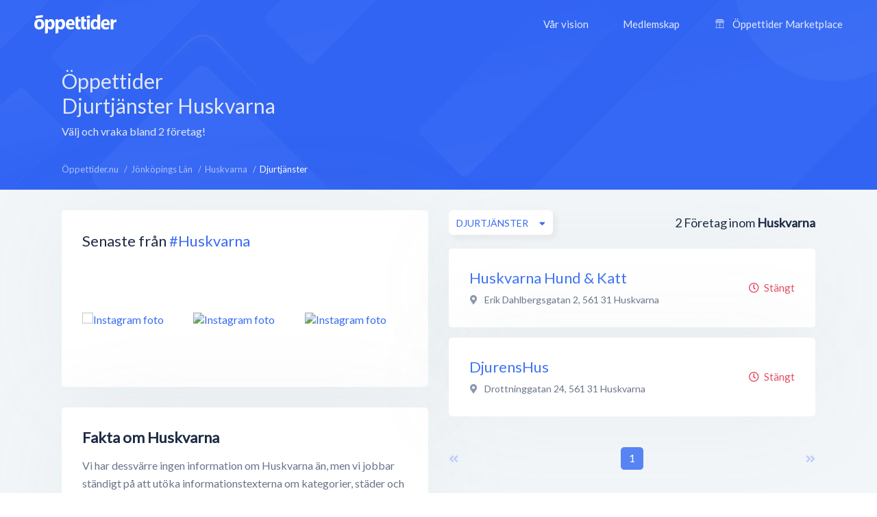

--- FILE ---
content_type: text/html; charset=utf-8
request_url: https://xn--ppettider-z7a.nu/jonkopings-lan/huskvarna/djurtjanster
body_size: 7546
content:
<!DOCTYPE html>
<html lang="sv-SE">
<head>
    <meta charset="UTF-8">
    <meta name="viewport" content="width=device-width, height=device-height, initial-scale=1.0, minimum-scale=1.0, maximum-scale=1.0">
    <meta http-equiv="X-UA-Compatible" content="ie=edge">
    <title>Djurtjänster i Huskvarna - Alla öppettider, adress &amp; kontakt - Öppettider.nu</title>
    <link rel="canonical" href="https://öppettider.nu/jonkopings-lan/huskvarna/djurtjanster">
    <meta name="description" content="Alla öppettider för Djurtjänster i Huskvarnaök bland hundratusentals företag - snabbt &amp; smidigt!" />

    <meta name="apple-mobile-web-app-title" content="Öppettider.nu">
    <meta name="theme-color" content="#3567f4">
	<meta name="application-name" content="Öppettider.nu">

    <!-- Twitter Card data -->
    <meta name="twitter:card" content="summary">
    <meta name="twitter:site" content="@oppettidernu">
    <meta name="twitter:title" content="Djurtjänster i Huskvarna - Alla öppettider, adress &amp; kontakt - Öppettider.nu">
    <meta name="twitter:description" content="Alla öppettider för Djurtjänster i Huskvarnaök bland hundratusentals företag - snabbt &amp; smidigt!">
    <meta name="twitter:creator" content="@oppettidernu">
    <meta name="twitter:image" content="https://öppettider.nu/assets/img/twitter-share.png"> <!--120x120px--> 
    <!-- Open Graph data -->
    <meta property="og:title" content="Djurtjänster i Huskvarna - Alla öppettider, adress &amp; kontakt - Öppettider.nu" />
    <meta property="og:type" content="website" />
    <meta property="og:url" content="https://xn--ppettider-z7a.nu/jonkopings-lan/huskvarna/djurtjanster" />
    <meta property="og:image" content="https://xn--ppettider-z7a.nu/assets/img/og-share.png" />
    <meta property="og:description" content="Alla öppettider för Djurtjänster i Huskvarnaök bland hundratusentals företag - snabbt &amp; smidigt!" /> 
    <meta property="og:site_name" content="Öppettider.nu" />
    <meta property="fb:admins" content="100001214649282" />
    <meta property="fb:app_id" content="478321919625877" />
    <meta property="fb:locale" content="sv_SE" />
    
    <!-- Prefetch DNS for external assets -->
    <link rel="preconnect" href="//www.googletagmanager.com" crossorigin>
    <link rel="preconnect" href="//fonts.googleapis.com" crossorigin>
    <link rel="preload" href="https://fonts.googleapis.com/css?family=Lato|Roboto:500&display=swap" as="style"/>
    
    <link href="https://fonts.googleapis.com/css?family=Lato|Roboto:500&display=swap" rel="stylesheet">

    <!-- Preconnect for external assets -->
    <link rel="icon" href="/favicon.ico" type="image/vnd.microsoft.icon">
    <link rel="manifest" href="/manifest.webmanifest">

    <link rel="icon" href="https://öppettider.nu/assets/img/icons/favicon-128x128.png" type="image/png" sizes="128x128">
    <link rel="icon" type="image/png" sizes="16x16" href="https://öppettider.nu/assets/img/icons/favicon-16x16.png">
    <link rel="icon" type="image/png" sizes="32x32" href="https://öppettider.nu/assets/img/icons/favicon-32x32.png">
    <link rel="icon" sizes="64x64" href="https://öppettider.nu/assets/img/icons/favicon-64x64.png" />
    <link rel="icon" sizes="128x128" href="https://öppettider.nu/assets/img/icons/favicon-128x128.png" />
    <link rel="icon" sizes="256x256" href="https://öppettider.nu/assets/img/icons/favicon-256x256.png" />
    <link rel="stylesheet" href="/assets/css/default.css?cache=1769122818">
    <script src="https://pagead2.googlesyndication.com/pagead/js/adsbygoogle.js"></script>
    
    <script>
        var ajaxUrl = 'https://öppettider.nu/ajax/';
        var siteUrl = 'https://öppettider.nu';
    </script>
    <!-- Google Tag Manager -->
    <script>
        (function(w,d,s,l,i){w[l]=w[l]||[];w[l].push({'gtm.start':
        new Date().getTime(),event:'gtm.js'});var f=d.getElementsByTagName(s)[0],
        j=d.createElement(s),dl=l!='dataLayer'?'&l='+l:'';j.async=true;j.src=
        'https://www.googletagmanager.com/gtm.js?id='+i+dl;f.parentNode.insertBefore(j,f);
        })(window,document,'script','dataLayer','GTM-M9K2SFJ');
    </script> 
    <!-- End Google Tag Manager -->
    
</head>
<body id="barba-wrapper" class="light " itemscope itemtype="https://schema.org/WebPage">
<style>
    .ad-box{
        overflow:hidden !important;
    }
</style>
    <!-- Google Tag Manager (noscript) -->
    <noscript><iframe src="https://www.googletagmanager.com/ns.html?id=GTM-M9K2SFJ" height="0" width="0" style="display:none;visibility:hidden"></iframe></noscript>
    <!-- End Google Tag Manager (noscript) -->
<div class="barba-container">
    <meta itemprop="name" content="Djurtjänster i Huskvarna - Alla öppettider, adress &amp; kontakt - Öppettider.nu"/>
    <meta itemprop="url" content="https://öppettider.nu/jonkopings-lan/huskvarna/djurtjanster"/>
    <meta itemprop="description" content="Alla öppettider för Djurtjänster i Huskvarnaök bland hundratusentals företag - snabbt &amp; smidigt!"/>
    <input type="hidden" name="bodyClass" value="light" />
    <input type="hidden" name="pageType" value="city" />
    <input type="hidden" name="pageSlug" value="jonkopings-lan" />
    <input type="hidden" name="pageChild" value="huskvarna" />
    <div class="white-buzz"></div>
    <header>
        <div class="logo-block">
            <a href="/" title="Öppettider.nu"><img src="/assets/img/svgs/logotype-light.svg" width="120" alt="Öppettider" /></a>
        </div>
        <div class="desktop-menu-section">
            <div class="menu-block">
                <ul style="font-family: 'Lato', sans-serif;" itemscope itemtype="https://schema.org/SiteNavigationElement">
                    <li><a href="/info" itemprop="url" title="Vår vision"><span itemprop="name">Vår vision</span></a></li>
                    <li><a href="/business" itemprop="url" title="Medlemskap"><span itemprop="name">Medlemskap</span></a></li>
                    <li>
                        <a href="/marketplace" itemprop="url" title="Öppettider Marketplace">
                            <svg version="1.1" xmlns="http://www.w3.org/2000/svg" class="market-icon" xmlns:xlink="http://www.w3.org/1999/xlink" x="0px" y="0px" viewBox="0 0 512 640" xml:space="preserve">
<g>
    <path d="M510,163.1v-35.5c-0.1-2.9-0.9-5.6-2.5-8L430.8,8.1c-2.6-3.8-7-6.1-11.6-6.1H92.9c-4.6,0-9,2.3-11.6,6.1L4.5,119.6
        c-1.6,2.3-2.3,5-2.5,8v35.5c0,26.4,16.6,49,40,58v260.7H16.1c-7.8,0-14.1,6.3-14.1,14.1S8.3,510,16.1,510h479.8
        c7.8,0,14.1-6.3,14.1-14.1s-6.3-14.1-14.1-14.1H470V221C493.4,212.1,510,189.5,510,163.1z M411.7,30.2l57.3,83.3h-59.7L375,30.2
        H411.7z M344.4,30.2l34.4,83.3h-62.6l-11.5-83.3C304.7,30.2,344.4,30.2,344.4,30.2z M385.8,141.7v21.4c0,18.7-15.2,33.9-33.9,33.9
        c-18.7,0-33.9-15.2-33.9-33.9v-21.4L385.8,141.7L385.8,141.7z M235.7,30.2h40.7l11.5,83.3h-63.6L235.7,30.2z M207.2,30.2
        l-11.5,83.3h-62.6l34.4-83.3C167.5,30.2,207.2,30.2,207.2,30.2z M193.9,141.7v21.4c0,18.7-15.2,33.9-33.9,33.9
        s-33.9-15.2-33.9-33.9v-21.4L193.9,141.7L193.9,141.7z M100.3,30.2H137l-34.4,83.3H43L100.3,30.2z M30.2,163.1v-21.4H98v21.4
        c0,18.7-15.2,33.9-33.9,33.9S30.2,181.8,30.2,163.1z M241.9,481.8H70.2v-257c16.8-1.7,31.7-10,41.9-22.4
        c11.4,13.9,28.7,22.7,48,22.7s36.6-8.9,48-22.7c8.5,10.4,20.4,18,33.9,21.1v258.3H241.9z M222.1,163.1v-21.4h67.7v21.4
        c0,18.7-15.2,33.9-33.9,33.9S222.1,181.8,222.1,163.1z M441.8,481.8H270.1V223.6c13.5-3.2,25.3-10.7,33.9-21.1
        c11.4,13.9,28.7,22.7,48,22.7s36.6-8.9,48-22.7c10.2,12.4,25.1,20.7,41.9,22.4v256.9H441.8z M447.9,197
        c-18.7,0-33.9-15.2-33.9-33.9v-21.4h67.7v21.4C481.8,181.8,466.6,197,447.9,197z"/>
    <path d="M188.6,318.6v48.3c0,7.8,6.3,14.1,14.1,14.1s14.1-6.3,14.1-14.1v-48.3c0-7.8-6.3-14.1-14.1-14.1
        C194.9,304.5,188.6,310.8,188.6,318.6z"/>
    <path d="M309.3,304.5c-7.8,0-14.1,6.3-14.1,14.1v48.3c0,7.8,6.3,14.1,14.1,14.1c7.8,0,14.1-6.3,14.1-14.1v-48.3
        C323.4,310.8,317.1,304.5,309.3,304.5z"/>
</g>
</svg>                            <span itemprop="name">Öppettider Marketplace</span>
                        </a>
                    </li>
                </ul>
            </div>
        </div>
        <div class="mobile-menu-section">
            <div class="mobile-menu-action">
                <div></div>
            </div>
        </div>
                <div class="mobile-menu-menu-block">
            <div class="mobile-menu-menu-header">
                <div class="logo-block">
                    <a href="/" title="Öppettider.nu"><img class="lazyload" alt="Öppettider Logotyp" src="/assets/img/oppettider_px.png" data-src="/assets/img/svgs/logotype.svg" width="120" /></a>
                </div>
                <div class="mobile-menu-section">
                    <div class="mobile-menu-close">
                        <div></div>
                    </div>
                </div>
            </div>
            <div class="mobile-menu-menu-body">
                <div class="mobile-menu-menu">
                    <ul itemscope itemtype="https://schema.org/SiteNavigationElement">
                        <li><a href="/" itemprop="url" title="Startsidan"><span itemprop="name">Startsidan</span></a></li>
                        <li><a href="/info" itemprop="url" title="Vår vision"><span itemprop="name">Vår vision</span></a></li>
                        <li><a href="/business" itemprop="url" title="Medlemskap"><span itemprop="name">Medlemskap</span></a></li>
                        <li>
                            <a href="/marketplace" itemprop="url" title="Öppettider Marketplace">
                                <svg version="1.1" xmlns="http://www.w3.org/2000/svg" class="market-icon" xmlns:xlink="http://www.w3.org/1999/xlink" x="0px" y="0px" viewBox="0 0 512 640" xml:space="preserve">
<g>
    <path d="M510,163.1v-35.5c-0.1-2.9-0.9-5.6-2.5-8L430.8,8.1c-2.6-3.8-7-6.1-11.6-6.1H92.9c-4.6,0-9,2.3-11.6,6.1L4.5,119.6
        c-1.6,2.3-2.3,5-2.5,8v35.5c0,26.4,16.6,49,40,58v260.7H16.1c-7.8,0-14.1,6.3-14.1,14.1S8.3,510,16.1,510h479.8
        c7.8,0,14.1-6.3,14.1-14.1s-6.3-14.1-14.1-14.1H470V221C493.4,212.1,510,189.5,510,163.1z M411.7,30.2l57.3,83.3h-59.7L375,30.2
        H411.7z M344.4,30.2l34.4,83.3h-62.6l-11.5-83.3C304.7,30.2,344.4,30.2,344.4,30.2z M385.8,141.7v21.4c0,18.7-15.2,33.9-33.9,33.9
        c-18.7,0-33.9-15.2-33.9-33.9v-21.4L385.8,141.7L385.8,141.7z M235.7,30.2h40.7l11.5,83.3h-63.6L235.7,30.2z M207.2,30.2
        l-11.5,83.3h-62.6l34.4-83.3C167.5,30.2,207.2,30.2,207.2,30.2z M193.9,141.7v21.4c0,18.7-15.2,33.9-33.9,33.9
        s-33.9-15.2-33.9-33.9v-21.4L193.9,141.7L193.9,141.7z M100.3,30.2H137l-34.4,83.3H43L100.3,30.2z M30.2,163.1v-21.4H98v21.4
        c0,18.7-15.2,33.9-33.9,33.9S30.2,181.8,30.2,163.1z M241.9,481.8H70.2v-257c16.8-1.7,31.7-10,41.9-22.4
        c11.4,13.9,28.7,22.7,48,22.7s36.6-8.9,48-22.7c8.5,10.4,20.4,18,33.9,21.1v258.3H241.9z M222.1,163.1v-21.4h67.7v21.4
        c0,18.7-15.2,33.9-33.9,33.9S222.1,181.8,222.1,163.1z M441.8,481.8H270.1V223.6c13.5-3.2,25.3-10.7,33.9-21.1
        c11.4,13.9,28.7,22.7,48,22.7s36.6-8.9,48-22.7c10.2,12.4,25.1,20.7,41.9,22.4v256.9H441.8z M447.9,197
        c-18.7,0-33.9-15.2-33.9-33.9v-21.4h67.7v21.4C481.8,181.8,466.6,197,447.9,197z"/>
    <path d="M188.6,318.6v48.3c0,7.8,6.3,14.1,14.1,14.1s14.1-6.3,14.1-14.1v-48.3c0-7.8-6.3-14.1-14.1-14.1
        C194.9,304.5,188.6,310.8,188.6,318.6z"/>
    <path d="M309.3,304.5c-7.8,0-14.1,6.3-14.1,14.1v48.3c0,7.8,6.3,14.1,14.1,14.1c7.8,0,14.1-6.3,14.1-14.1v-48.3
        C323.4,310.8,317.1,304.5,309.3,304.5z"/>
</g>
</svg>    
                                <span itemprop="name">Öppettider Marketplace</span>
                            </a>
                        </li>
                    </ul>
                </div>
                <div class="mobile-menu-menu-button">
                    <a href="/business" class="btn blue" title="Läs mer om medlemskap">Är du företagare?</a>
                </div>
            </div>
        </div>
    </header>
    <section class="page_heading list-pages-heading">
    <div class="wrapper">
        <div class="heading_content flex-horizontal space-between">
            <div class="info-side">
                <h1>
                Öppettider
                Djurtjänster                 Huskvarna</h1>
                <div class="cap">Välj och vraka bland 2 företag!</div>
            </div>
            <div class="mrc mrc-overlapping vertical">
                <div class="reklam_container">
                    <div class="ad-box" data-size="970x90">
                        <ins class="adsbygoogle" 
                style="display:inline-block; width:970px; height:90px;"
                
                
                data-ad-client="ca-pub-8107075430921414" data-ad-slot="1003490756"></ins>                    </div>
                    <div class="ad-box" data-size="728x90">
                        <ins class="adsbygoogle" 
                style="display:inline-block; width:728px; height:90px;"
                
                
                data-ad-client="ca-pub-8107075430921414" data-ad-slot="6421343121"></ins>                    </div>
                    <div class="ad-box" data-size="468x60">
                        <ins class="adsbygoogle" 
                style="display:inline-block; width:468px; height:60px;"
                
                
                data-ad-client="ca-pub-8107075430921414" data-ad-slot="8690409081"></ins>                    </div>
                    <div class="ad-box" data-size="336x280">
                        <ins class="adsbygoogle" 
                style="display:inline-block; width:336px; height:280px;"
                
                
                data-ad-client="ca-pub-8107075430921414" data-ad-slot="7377327414"></ins>                    </div>
                    <div class="ad-box" data-size="300x250">
                        <ins class="adsbygoogle" 
                style="display:inline-block; width:300px; height:250px;"
                
                
                data-ad-client="ca-pub-8107075430921414" data-ad-slot="1631143084"></ins>                    </div>
                    <div class="ad-box" data-size="320x100">
                        <ins class="adsbygoogle" 
                style="display:inline-block; width:320px; height:100px;"
                
                
                data-ad-client="ca-pub-8107075430921414" data-ad-slot="3733595872"></ins>                    </div>
                </div>
            </div>
        </div>
    </div>
</section>
<section id="main_content">
    <div class="light-bg"></div>
    <div class="wrapper">
        <section id="system_page" class="content-section flex-horizontal space-between">
            <div class="breadcrumbs-header cm-12 flex-horizontal space-between pwa-block">
                <div class="breadcrumbs">
                    <ul class="no_styling flex-horizontal" itemscope itemtype="http://schema.org/BreadcrumbList">
                        <li class="list-item" itemprop="itemListElement" itemscope itemtype="http://schema.org/ListItem">
    <meta itemprop="position" content="0"/>

            
        <a href="https://öppettider.nu/" itemprop="item" title="Visa Öppettider.nu">
            <span itemprop="name">Öppettider.nu</span>
        </a>
    </li><li class="list-item" itemprop="itemListElement" itemscope itemtype="http://schema.org/ListItem">
    <meta itemprop="position" content="1"/>

            
        <a href="https://öppettider.nu/jonkopings-lan" itemprop="item" title="Visa Jönköpings Län">
            <span itemprop="name">Jönköpings Län</span>
        </a>
    </li><li class="list-item" itemprop="itemListElement" itemscope itemtype="http://schema.org/ListItem">
    <meta itemprop="position" content="2"/>

            
        <a href="https://öppettider.nu/jonkopings-lan/huskvarna" itemprop="item" title="Visa Huskvarna">
            <span itemprop="name">Huskvarna</span>
        </a>
    </li><li class="list-item" itemprop="itemListElement" itemscope itemtype="http://schema.org/ListItem">
    <meta itemprop="position" content="3"/>

            <h3 itemprop="item" content="https://xn--ppettider-z7a.nu/jonkopings-lan/huskvarna/djurtjanster">
            <span itemprop="name">Djurtjänster</span>
        </h3>
    </li>                    </ul>
                </div>
            </div>
            <aside id="system_info" class="pt-30">
            
                    <div class="row cm-12">
    <div class="box cm-12">
        <div id="instagram_promo" class="p-30" data-tag="huskvarna">
            <div class="heading">
                <h2 class="box-title">Senaste från <a href="https://www.instagram.com/explore/tags/huskvarna/" rel="nofollow noreferrer" title="#huskvarna hashtagg på Instagram" target="_blank">#Huskvarna</a></h2>
            </div>
            <div class="images_container">
                <div class="images flex-horizontal space-between pt-30">
                                            <div class="post">
                            <a href="https://instagram.com/p/" title="Visa på Instagram" rel="nofollow noreferrer" target="_blank">
                                <img class="lazyload image" src="/assets/img/oppettider_px.png" data-src="" alt="Instagram foto" />
                            </a>
                        </div>
                                            <div class="post">
                            <a href="https://instagram.com/p/" title="Visa på Instagram" rel="nofollow noreferrer" target="_blank">
                                <img class="lazyload image" src="/assets/img/oppettider_px.png" data-src="" alt="Instagram foto" />
                            </a>
                        </div>
                                            <div class="post">
                            <a href="https://instagram.com/p/" title="Visa på Instagram" rel="nofollow noreferrer" target="_blank">
                                <img class="lazyload image" src="/assets/img/oppettider_px.png" data-src="" alt="Instagram foto" />
                            </a>
                        </div>
                                            <div class="post">
                            <a href="https://instagram.com/p/" title="Visa på Instagram" rel="nofollow noreferrer" target="_blank">
                                <img class="lazyload image" src="/assets/img/oppettider_px.png" data-src="" alt="Instagram foto" />
                            </a>
                        </div>
                                            <div class="post">
                            <a href="https://instagram.com/p/" title="Visa på Instagram" rel="nofollow noreferrer" target="_blank">
                                <img class="lazyload image" src="/assets/img/oppettider_px.png" data-src="" alt="Instagram foto" />
                            </a>
                        </div>
                                            <div class="post">
                            <a href="https://instagram.com/p/" title="Visa på Instagram" rel="nofollow noreferrer" target="_blank">
                                <img class="lazyload image" src="/assets/img/oppettider_px.png" data-src="" alt="Instagram foto" />
                            </a>
                        </div>
                                    </div>
            </div>
        </div>
    </div>
</div>

                    <div class="row cm-12">
                        <div class="box p-30 cm-12 no-information-text">
                            <div class="about">
                                <h2>Fakta om Huskvarna</h2>

                                                                    <p>
                                        Vi har dessvärre ingen information om Huskvarna än, 
                                        men vi jobbar ständigt på att utöka informationstexterna om kategorier, städer och företag.
                                    </p>
                                                            </div>
                        </div>
                    </div>

                <div class="row cm-12">
    <div class="box p-30 cm-12 flex-vertical">
        <div class="popular_links">
            <div class="heading">
                <h3 class="box-title">Kategorier i Huskvarna</h3>
            </div>
            <div class="content pt-20">
                                    <a href="https://öppettider.nu/jonkopings-lan/huskvarna/apotek" title="Apotek">Apotek</a>
                                    <a href="https://öppettider.nu/jonkopings-lan/huskvarna/bagerier" title="Bagerier">Bagerier</a>
                                    <a href="https://öppettider.nu/jonkopings-lan/huskvarna/banker" title="Banker">Banker</a>
                                    <a href="https://öppettider.nu/jonkopings-lan/huskvarna/bankomater" title="Bankomater">Bankomater</a>
                                    <a href="https://öppettider.nu/jonkopings-lan/huskvarna/begravningsbyraer" title="Begravningsbyråer">Begravningsbyråer</a>
                                    <a href="https://öppettider.nu/jonkopings-lan/huskvarna/bensinstationer" title="Bensinstationer">Bensinstationer</a>
                                    <a href="https://öppettider.nu/jonkopings-lan/huskvarna/bildelar" title="Bildelar">Bildelar</a>
                                    <a href="https://öppettider.nu/jonkopings-lan/huskvarna/bilverkstader" title="Bilverkstäder">Bilverkstäder</a>
                                    <a href="https://öppettider.nu/jonkopings-lan/huskvarna/bostader" title="Bostäder">Bostäder</a>
                                    <a href="https://öppettider.nu/jonkopings-lan/huskvarna/butiker" title="Butiker">Butiker</a>
                                    <a href="https://öppettider.nu/jonkopings-lan/huskvarna/cafeer" title="Caféer">Caféer</a>
                                    <a href="https://öppettider.nu/jonkopings-lan/huskvarna/data-och-it" title="Data och IT">Data och IT</a>
                                    <a href="https://öppettider.nu/jonkopings-lan/huskvarna/detaljhandel" title="Detaljhandel">Detaljhandel</a>
                                    <a href="https://öppettider.nu/jonkopings-lan/huskvarna/djurtjanster" title="Djurtjänster">Djurtjänster</a>
                                    <a href="https://öppettider.nu/jonkopings-lan/huskvarna/ekonomi" title="Ekonomi">Ekonomi</a>
                                    <a href="https://öppettider.nu/jonkopings-lan/huskvarna/elektronik" title="Elektronik">Elektronik</a>
                                    <a href="https://öppettider.nu/jonkopings-lan/huskvarna/fordon" title="Fordon">Fordon</a>
                                    <a href="https://öppettider.nu/jonkopings-lan/huskvarna/frisorer" title="Frisörer">Frisörer</a>
                                    <a href="https://öppettider.nu/jonkopings-lan/huskvarna/foreningar" title="Föreningar">Föreningar</a>
                                    <a href="https://öppettider.nu/jonkopings-lan/huskvarna/grossister" title="Grossister">Grossister</a>
                                    <a href="https://öppettider.nu/jonkopings-lan/huskvarna/gym" title="Gym">Gym</a>
                                    <a href="https://öppettider.nu/jonkopings-lan/huskvarna/halsa" title="Hälsa">Hälsa</a>
                                    <a href="https://öppettider.nu/jonkopings-lan/huskvarna/inredningsbutiker" title="Inredningsbutiker">Inredningsbutiker</a>
                                    <a href="https://öppettider.nu/jonkopings-lan/huskvarna/internetforetag" title="Internetföretag">Internetföretag</a>
                                    <a href="https://öppettider.nu/jonkopings-lan/huskvarna/klader" title="Kläder">Kläder</a>
                                    <a href="https://öppettider.nu/jonkopings-lan/huskvarna/kosmetika" title="Kosmetika">Kosmetika</a>
                                    <a href="https://öppettider.nu/jonkopings-lan/huskvarna/kopcentrum" title="Köpcentrum">Köpcentrum</a>
                                    <a href="https://öppettider.nu/jonkopings-lan/huskvarna/livsmedelsbutiker" title="Livsmedelsbutiker">Livsmedelsbutiker</a>
                                    <a href="https://öppettider.nu/jonkopings-lan/huskvarna/museum" title="Museum">Museum</a>
                                    <a href="https://öppettider.nu/jonkopings-lan/huskvarna/myndigheter" title="Myndigheter">Myndigheter</a>
                                    <a href="https://öppettider.nu/jonkopings-lan/huskvarna/mobelbutiker" title="Möbelbutiker">Möbelbutiker</a>
                                    <a href="https://öppettider.nu/jonkopings-lan/huskvarna/pizzerior" title="Pizzerior">Pizzerior</a>
                                    <a href="https://öppettider.nu/jonkopings-lan/huskvarna/post" title="Post">Post</a>
                                    <a href="https://öppettider.nu/jonkopings-lan/huskvarna/religion" title="Religion">Religion</a>
                                    <a href="https://öppettider.nu/jonkopings-lan/huskvarna/restauranger" title="Restauranger">Restauranger</a>
                                    <a href="https://öppettider.nu/jonkopings-lan/huskvarna/snabbmat" title="Snabbmat">Snabbmat</a>
                                    <a href="https://öppettider.nu/jonkopings-lan/huskvarna/sport" title="Sport">Sport</a>
                                    <a href="https://öppettider.nu/jonkopings-lan/huskvarna/vard" title="Vård">Vård</a>
                                    <a href="https://öppettider.nu/jonkopings-lan/huskvarna/ovrigt" title="Övrigt">Övrigt</a>
                            </div>
        </div>
    </div>
</div>            </aside>
            <section id="searchresults" class="small pt-30">
                <section id="searchlist_heading" class="flex-vertical pb-20">
                    <div class="searchresults">
                        <span class="text-medium company-count-container">
                            2</span> <span>Företag inom</span> <span><strong>Huskvarna</strong>
                        </span>
                    </div>
                    <div class="sortings">
                        <div class="sort_categories sort relative">
                            <div class="dropdown">
                                <span class="btn btn-white-white btn-m shadow btn-flex dropbtn btn-autowidth">
                                    <span class="dd-label">Djurtjänster</span>
                                </span>
                                <div class="dropdown-content revert" data-list="categories">
                                    <div class="dropdown_search">
                                        <input type="text" class="dd-search" name="dd-search" placeholder="Sök här..." autocomplete="off" />
                                    </div>

                                    <div class="dropdown_list category-list-ajax" id="city-category-list" data-city="huskvarna" data-region="jonkopings-lan">
                                        <ul class="no_styling">
                                            <li class="category-selector list-item " data-category=""><a href="javascript:void(0)" >Alla kategorier</a></li><li class="category-selector list-item " data-category="apotek"><a href="javascript:void(0)">Apotek</a></li><li class="category-selector list-item " data-category="bagerier"><a href="javascript:void(0)">Bagerier</a></li><li class="category-selector list-item " data-category="banker"><a href="javascript:void(0)">Banker</a></li><li class="category-selector list-item " data-category="bankomater"><a href="javascript:void(0)">Bankomater</a></li><li class="category-selector list-item " data-category="begravningsbyraer"><a href="javascript:void(0)">Begravningsbyråer</a></li><li class="category-selector list-item " data-category="bensinstationer"><a href="javascript:void(0)">Bensinstationer</a></li><li class="category-selector list-item " data-category="bildelar"><a href="javascript:void(0)">Bildelar</a></li><li class="category-selector list-item " data-category="bilverkstader"><a href="javascript:void(0)">Bilverkstäder</a></li><li class="category-selector list-item " data-category="bostader"><a href="javascript:void(0)">Bostäder</a></li><li class="category-selector list-item " data-category="butiker"><a href="javascript:void(0)">Butiker</a></li><li class="category-selector list-item " data-category="cafeer"><a href="javascript:void(0)">Caféer</a></li><li class="category-selector list-item " data-category="data-och-it"><a href="javascript:void(0)">Data och IT</a></li><li class="category-selector list-item " data-category="detaljhandel"><a href="javascript:void(0)">Detaljhandel</a></li><li class="category-selector list-item curr" data-category="djurtjanster"><a href="javascript:void(0)">Djurtjänster</a></li><li class="category-selector list-item " data-category="ekonomi"><a href="javascript:void(0)">Ekonomi</a></li><li class="category-selector list-item " data-category="elektronik"><a href="javascript:void(0)">Elektronik</a></li><li class="category-selector list-item " data-category="fordon"><a href="javascript:void(0)">Fordon</a></li><li class="category-selector list-item " data-category="frisorer"><a href="javascript:void(0)">Frisörer</a></li><li class="category-selector list-item " data-category="foreningar"><a href="javascript:void(0)">Föreningar</a></li><li class="category-selector list-item " data-category="grossister"><a href="javascript:void(0)">Grossister</a></li><li class="category-selector list-item " data-category="gym"><a href="javascript:void(0)">Gym</a></li><li class="category-selector list-item " data-category="halsa"><a href="javascript:void(0)">Hälsa</a></li><li class="category-selector list-item " data-category="inredningsbutiker"><a href="javascript:void(0)">Inredningsbutiker</a></li><li class="category-selector list-item " data-category="internetforetag"><a href="javascript:void(0)">Internetföretag</a></li><li class="category-selector list-item " data-category="klader"><a href="javascript:void(0)">Kläder</a></li><li class="category-selector list-item " data-category="kosmetika"><a href="javascript:void(0)">Kosmetika</a></li><li class="category-selector list-item " data-category="kopcentrum"><a href="javascript:void(0)">Köpcentrum</a></li><li class="category-selector list-item " data-category="livsmedelsbutiker"><a href="javascript:void(0)">Livsmedelsbutiker</a></li><li class="category-selector list-item " data-category="museum"><a href="javascript:void(0)">Museum</a></li><li class="category-selector list-item " data-category="myndigheter"><a href="javascript:void(0)">Myndigheter</a></li><li class="category-selector list-item " data-category="mobelbutiker"><a href="javascript:void(0)">Möbelbutiker</a></li><li class="category-selector list-item " data-category="pizzerior"><a href="javascript:void(0)">Pizzerior</a></li><li class="category-selector list-item " data-category="post"><a href="javascript:void(0)">Post</a></li><li class="category-selector list-item " data-category="religion"><a href="javascript:void(0)">Religion</a></li><li class="category-selector list-item " data-category="restauranger"><a href="javascript:void(0)">Restauranger</a></li><li class="category-selector list-item " data-category="snabbmat"><a href="javascript:void(0)">Snabbmat</a></li><li class="category-selector list-item " data-category="sport"><a href="javascript:void(0)">Sport</a></li><li class="category-selector list-item " data-category="vard"><a href="javascript:void(0)">Vård</a></li><li class="category-selector list-item " data-category="ovrigt"><a href="javascript:void(0)">Övrigt</a></li>                                        </ul>
                                    </div>
                                </div>
                            </div>
                        </div>
                    </div>
                </section>

                <section id="searchlist">
                        <div class="list_item is_local" itemscope itemtype="http://schema.org/LocalBusiness">
    <div class="profile_info">
        <div class="name">
            <a itemprop="url" href="https://öppettider.nu/huskvarna-hund-katt-huskvarna/Aj7gPhRC" title="Huskvarna Hund & Katt, Huskvarna">
                <h4 itemprop="name">Huskvarna Hund & Katt</h4>
            </a>
        </div>
        
                 
            <div itemprop="geo" itemscope itemtype="http://schema.org/GeoCoordinates" style="display:none;">
                <meta itemprop="latitude" content="57.79268000" />
                <meta itemprop="longitude" content="14.27947000" />
            </div>
        

                <div class="address" itemprop="address" itemscope itemtype="http://schema.org/PostalAddress">
            <i class="fas fa-map-marker-alt address-icon"></i>
             <span itemprop="streetAddress">Erik Dahlbergsgatan 2</span>,                <span itemprop="postalCode">561 31</span>               <span itemprop="addressLocality">Huskvarna</span>         </div>
        
        <div class="text">
                </div>
    </div>
    <div class="extra_info text-right">
        
                    <span class="indication closed"><i class="far fa-clock position-left"></i>Stängt</span>
        
            </div>
    <div class="item-image" itemprop="image" itemscope itemtype="https://schema.org/ImageObject">
        <meta itemprop="url" content="https://xn--ppettider-z7a.nu/media/images/logo_vit.png" />
    </div>
</div><div class="list_item is_local" itemscope itemtype="http://schema.org/LocalBusiness">
    <div class="profile_info">
        <div class="name">
            <a itemprop="url" href="https://öppettider.nu/djurenshus-huskvarna/hbnjuzqd" title="DjurensHus, Huskvarna">
                <h4 itemprop="name">DjurensHus</h4>
            </a>
        </div>
        
                 
            <div itemprop="geo" itemscope itemtype="http://schema.org/GeoCoordinates" style="display:none;">
                <meta itemprop="latitude" content="57.79398240" />
                <meta itemprop="longitude" content="14.27531270" />
            </div>
        

                <div class="address" itemprop="address" itemscope itemtype="http://schema.org/PostalAddress">
            <i class="fas fa-map-marker-alt address-icon"></i>
             <span itemprop="streetAddress">Drottninggatan 24</span>,                <span itemprop="postalCode">561 31</span>               <span itemprop="addressLocality">Huskvarna</span>         </div>
        
        <div class="text">
                </div>
    </div>
    <div class="extra_info text-right">
        
                    <span class="indication closed"><i class="far fa-clock position-left"></i>Stängt</span>
        
            </div>
    <div class="item-image" itemprop="image" itemscope itemtype="https://schema.org/ImageObject">
        <meta itemprop="url" content="https://xn--ppettider-z7a.nu/media/images/logo_vit.png" />
    </div>
</div>                </section>

                <div id="pagination" class="pagination flex-horizontal space-between cm-12 pt-30">
                    <div class="arrow ">
    <a href="https://öppettider.nu/jonkopings-lan/huskvarna/djurtjanster"  class="pagination-page disabled " data-page="0"><i class="fas fa-angle-double-left"></i></a>
</div><ul class="no_styling flex-horizontal" itemscope itemtype="http://schema.org/SiteNavigationElement">
            <li class="pag-list-item curr">
                            <a href="https://öppettider.nu/jonkopings-lan/huskvarna/djurtjanster" data-page="1" class="pagination-page " itemprop="url">
                    <span itemprop="name">1</span>
                </a>
                    </li>
    </ul><div class="arrow">
    <a href="https://öppettider.nu/jonkopings-lan/huskvarna/djurtjanster/2"  class="pagination-page disabled " data-page="2"><i class="fas fa-angle-double-right"></i></a>
</div>                </div>
            </section>
        </section>
    </div>
    <section class="traffic-section">
    <div class="wrapper">
        <div class="more-traffic">
            <div class="row vertical-center space-between">
                <div class="cm-7 cmm-12">
                    <div class="title">Vill du annonsera på Öppettider.nu?</div>
                    <div class="text"><p>Se till att ditt företag syns när kunden är som mest köpbenägen.</p></div>
                </div>
                <div class="cm-5 cmm-12 d-flex">
                    <div class="traffic-buttons">
                        <a class="btn btn-transparent" href="/business" rel="nofollow" title="Läs mer om annonsering på Öppettider.nu">Läs Mer</a>
                        <a class="btn btn-blue" href="/business/bli-medlem" rel="nofollow" title="Skapa medlemskap">Skapa medlemskap</a>
                    </div>
                </div>
            </div>
        </div>
    </div>
</section></section>    <footer itemscope itemtype="http://schema.org/WPFooter">
        <div class="wrapper">
            <div class="footer-menu" itemscope itemtype="https://schema.org/SiteNavigationElement">
                <div class="row">
                    <div class="cm-3">
                        <div class="footer-column-logo">
                            <div class="footer-logo">
                                <img width="120" itemprop="logo" src="https://öppettider.nu/assets/img/logo-footer.png" alt="Öppettider" />
                            </div>
                            <div class="text">Varje like uppskattas. <span>❤️</span></div>
                            <div class="footer-socials">
                                <div class="footer-social-item">
                                    <a href="https://www.facebook.com/Oppettider/" rel="noreferrer nofollow" target="_blank" title="Följ oss på Facebook"><i class="fab fa-facebook-f icon"></i></a>
                                    <a href="https://twitter.com/oppettider_nu" rel="noreferrer nofollow" target="_blank" title="Följ oss på Twitter"><i class="fab fa-twitter icon"></i></a>
                                    <a href="https://www.linkedin.com/company/oppettidernu/" rel="noreferrer nofollow" target="_blank" title="Följ oss på LinkedIn"><i class="fab fa-linkedin-in icon"></i></a>
                                </div>
                            </div>
                        </div>
                    </div>
                    <div class="cm-3 d-flex justify-center flex-horizontal text-center">
                        <div class="footer-column">
                            <div class="footer-column-title">Öppettider</div>
                            <div class="footer-column-text"><a href="/info" rel="nofollow" itemprop="url" title="Vår vision"><span itemprop="name">Vår vision</span></a></div>
                            <div class="footer-column-text"><a href="/nyheter" rel="nofollow" itemprop="url" title="Nyheter"><span itemprop="name">Nyheter</span></a></div>
                            <div class="footer-column-text"><a href="/faq" rel="nofollow" itemprop="url" title="Vanliga frågor"><span itemprop="name">Vanliga frågor</span></a></div>
                            <div class="footer-column-text"><a href="/kontakt" rel="nofollow" itemprop="url" title="Kontakta oss"><span itemprop="name">Kontakta oss</span></a></div>
                        </div>
                    </div> 
                     
                    <div class="cm-3 d-flex flex-horizontal text-center">
                        <div class="footer-column">
                            <div class="footer-column-title">Våra tjänster</div>
                            <div class="footer-column-text"><a href="/business" rel="nofollow" itemprop="url" title="Medlemskap"><span itemprop="name">Medlemskap</span></a></div>
                            <div class="footer-column-text"><a href="/marketplace" rel="nofollow" itemprop="url" title="Marketplace"><span itemprop="name">Marketplace</span></a></div>
                            <div class="footer-column-text"><a rel="nofollow" href="/business/logga-in" itemprop="url" title="Logga in på Öppettider Business"><span itemprop="name">Logga in</span></a></div>
                        </div>
                    </div>
                    <div class="cm-3 d-flex flex-horizontal text-center">
                        <div class="footer-column">
                            <div class="footer-column-title">Upptäck</div>
                            <div class="footer-column-text"><a href="/info#partners" rel="nofollow" itemprop="url" title="Partners"><span itemprop="name">Partners</span></a></div>
                            <div class="footer-column-text"><a href="/kategorier" itemprop="url" title="Kategorier"><span itemprop="name">Kategorier</span></a></div>
                            <div class="footer-column-text"><a href="/rabattkoder" rel="nofollow" itemprop="url" title="Rabattkoder"><span itemprop="name">Rabattkoder</span></a></div>
                        </div>
                    </div>
                </div>
            </div>
            <div class="copyright">
                <div class="row space-between">
                    <div class="left-side">
                        <span class="copyright-text">Copyright © <span itemprop="copyrightYear">2026</span> <span itemprop="copyrightHolder" itemscope itemtype="http://schema.org/CreativeWork"><span itemprop="author">Öppettider.nu</span></span>
                        <span class="roud">Design av <a href="https://roudstudio.com" rel="nofollow noopener" title="Design av Roud Studio">Roud Studio</a></span>
                    </span>
                    </div>
                    <div class="links">
                        <div class="copyright-links">
                            <a rel="nofollow" href="/villkor" itemprop="url" title="Allmänna villkor"><span itemprop="name">Allmänna villkor</span></a>
                            <a rel="nofollow" href="/villkor#gdpr" itemprop="url" title="GDPR"><span itemprop="name">GDPR</span></a>
                        </div>
                    </div>
                </div>
            </div>
        </div>
    </footer>

    <link defer rel="stylesheet" href="/assets/css/slick.min.css">
    <link defer rel="stylesheet" href="/assets/css/fa-all.min.css">
    <script src="/assets/js/min/jquery-3.3.1.min.js"></script>
    <script defer src="/assets/js/functions.js?cache=1769122818"></script>
    <script defer src="/assets/js/min/ResizeSensor.min.js"></script>
    <script defer src="/assets/js/min/ElementQueries.min.js"></script>
    <script defer src="/assets/js/min/barba.min.js"></script>
    <script defer src="/assets/js/min/slick.min.js"></script>
    <script defer src="/assets/js/min/parsley.min.js"></script>
    <script defer src="/assets/js/pages.js?cache=1769122818"></script>
    <script defer src="/ajax/city_array.php" type="text/javascript"></script>
    <script async src="https://cdn.jsdelivr.net/npm/pwacompat@2.0.9/pwacompat.min.js"
    integrity="sha384-VcI6S+HIsE80FVM1jgbd6WDFhzKYA0PecD/LcIyMQpT4fMJdijBh0I7Iblaacawc"
    crossorigin="anonymous"></script>
    <script async src="/assets/js/min/lazysizes.min.js"></script>
</div>


<!--[if lte IE 9]>
    <div class="ie-warning">
        <div class="title">Dags att uppdatera din webbläsare!</div>
        <p>Du surfar med en föråldrad webbläsare och utsätter din dator för säkerhetshål och begränsad funktionalitet. Vi rekommenderar att du <a href="http://browsehappy.com/?locale=sv_SE">uppdaterar till senaste versionen av Internet Explorer, Firefox, Google Chrome, eller annan modern webbläsare</a>.</p>
    </div>
<![endif]-->
</body>

</html>

--- FILE ---
content_type: text/html; charset=utf-8
request_url: https://www.google.com/recaptcha/api2/aframe
body_size: 267
content:
<!DOCTYPE HTML><html><head><meta http-equiv="content-type" content="text/html; charset=UTF-8"></head><body><script nonce="JwxXGP3b0dsquvs-GPH4yQ">/** Anti-fraud and anti-abuse applications only. See google.com/recaptcha */ try{var clients={'sodar':'https://pagead2.googlesyndication.com/pagead/sodar?'};window.addEventListener("message",function(a){try{if(a.source===window.parent){var b=JSON.parse(a.data);var c=clients[b['id']];if(c){var d=document.createElement('img');d.src=c+b['params']+'&rc='+(localStorage.getItem("rc::a")?sessionStorage.getItem("rc::b"):"");window.document.body.appendChild(d);sessionStorage.setItem("rc::e",parseInt(sessionStorage.getItem("rc::e")||0)+1);localStorage.setItem("rc::h",'1769122822180');}}}catch(b){}});window.parent.postMessage("_grecaptcha_ready", "*");}catch(b){}</script></body></html>